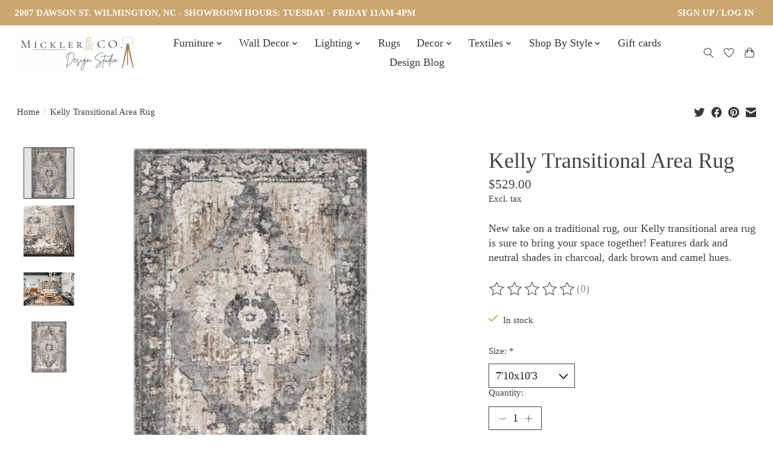

--- FILE ---
content_type: text/css; charset=UTF-8
request_url: https://cdn.shoplightspeed.com/shops/653347/themes/18122/assets/settings.css?20251201204146
body_size: 311
content:
:root {
  --color-primary: #383736;
  --color-bg: #ffffff;
  --color-contrast-higher: #414141;
  --color-contrast-high: rgba(#414141, .75);
  --color-contrast-medium: rgba(#414141, .5);
  --color-contrast-lower: rgba(#414141, .15);
  --font-primary: Open Sans;
  --font-headings: Open Sans Condensed;
}
.color-contrast-medium {
  color: rgba(65, 65, 65, 0.5);
}
.color-contrast-low {
  color: rgba(65, 65, 65, 0.3);
}
.bg-contrast-lower, .bones__line, .s-tabs__list::after {
  background-color: rgba(65, 65, 65, 0.15);
}
.main-header__top-section {
  background-color: #c9a76e;
  color: #fef9f9;
}
.main-header__top-section .main-header__link, .main-header__top-section .main-header__link:hover {
  color: #fef9f9;
}
.main-header__logo {
  height: 75px;
}
.main-header__mobile-content .main-header__logo {
  height: 56.25px;
}
.main-header__nav::before {
  height: calc(56.25px + (var(--space-xxs) *2));
}
.main-header--mobile .main-header__item:not(:last-child) {
  border-bottom: 1px solid rgba(56, 55, 54, 0.2);
}
.main-header--mobile .main-header__dropdown, .main-footer .border-top, .main-footer.border-top {
  border-top: 1px solid rgba(56, 55, 54, 0.2);
}
.btn--primary {
  background-color: #383736;
  color: #ffffff;
}
.btn--primary:hover {
  background-color: rgba(56, 55, 54, 0.65);
}
.bundle__plus {
  background-color: #383736;
  color: #ffffff;
}
body {
  background-color: #ffffff;
  color: #414141;
}
.bg {
  background-color: #ffffff;
}
.main-header:not(.main-header--transparent), .main-footer, .coming-soon {
  background-color: #ffffff;
  color: #383736;
  --color-bg: #ffffff;
}
.main-header__search-form.bg {
  background-color: #ffffff;
}
@media (min-width: 64rem) {
  .dropdown__menu, .main-header__dropdown {
    background-color: #ffffff;
  }
  .main-header__dropdown-link {
    color: #414141;
  }
}


--- FILE ---
content_type: text/javascript;charset=utf-8
request_url: https://shop.micklerco.com/services/stats/pageview.js?product=46371324&hash=e17f
body_size: -412
content:
// SEOshop 04-12-2025 14:22:36